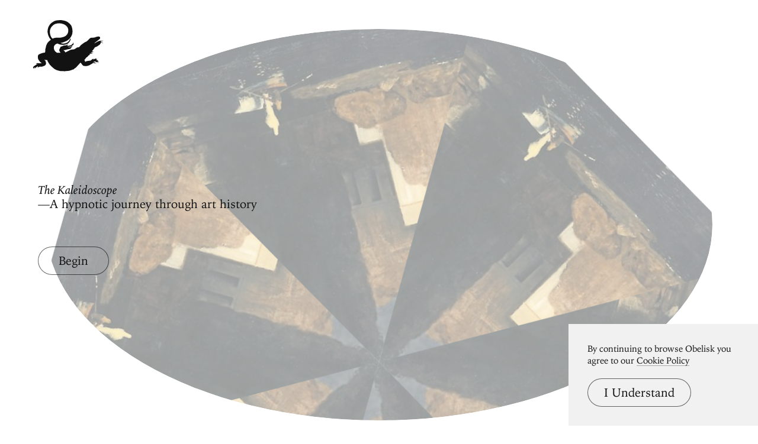

--- FILE ---
content_type: text/css;charset=utf-8
request_url: https://use.typekit.net/pit5tdj.css
body_size: 431
content:
/*
 * The Typekit service used to deliver this font or fonts for use on websites
 * is provided by Adobe and is subject to these Terms of Use
 * http://www.adobe.com/products/eulas/tou_typekit. For font license
 * information, see the list below.
 *
 * arno-pro-display:
 *   - http://typekit.com/eulas/000000000000000000017438
 *   - http://typekit.com/eulas/000000000000000000017431
 *
 * © 2009-2026 Adobe Systems Incorporated. All Rights Reserved.
 */
/*{"last_published":"2022-08-24 20:11:32 UTC"}*/

@import url("https://p.typekit.net/p.css?s=1&k=pit5tdj&ht=tk&f=17980.17981&a=27591579&app=typekit&e=css");

@font-face {
font-family:"arno-pro-display";
src:url("https://use.typekit.net/af/8b91e1/000000000000000000017438/27/l?primer=f592e0a4b9356877842506ce344308576437e4f677d7c9b78ca2162e6cad991a&fvd=n3&v=3") format("woff2"),url("https://use.typekit.net/af/8b91e1/000000000000000000017438/27/d?primer=f592e0a4b9356877842506ce344308576437e4f677d7c9b78ca2162e6cad991a&fvd=n3&v=3") format("woff"),url("https://use.typekit.net/af/8b91e1/000000000000000000017438/27/a?primer=f592e0a4b9356877842506ce344308576437e4f677d7c9b78ca2162e6cad991a&fvd=n3&v=3") format("opentype");
font-display:swap;font-style:normal;font-weight:300;font-stretch:normal;
}

@font-face {
font-family:"arno-pro-display";
src:url("https://use.typekit.net/af/feb243/000000000000000000017431/27/l?primer=f592e0a4b9356877842506ce344308576437e4f677d7c9b78ca2162e6cad991a&fvd=i3&v=3") format("woff2"),url("https://use.typekit.net/af/feb243/000000000000000000017431/27/d?primer=f592e0a4b9356877842506ce344308576437e4f677d7c9b78ca2162e6cad991a&fvd=i3&v=3") format("woff"),url("https://use.typekit.net/af/feb243/000000000000000000017431/27/a?primer=f592e0a4b9356877842506ce344308576437e4f677d7c9b78ca2162e6cad991a&fvd=i3&v=3") format("opentype");
font-display:swap;font-style:italic;font-weight:300;font-stretch:normal;
}

.tk-arno-pro-display { font-family: "arno-pro-display",serif; }
